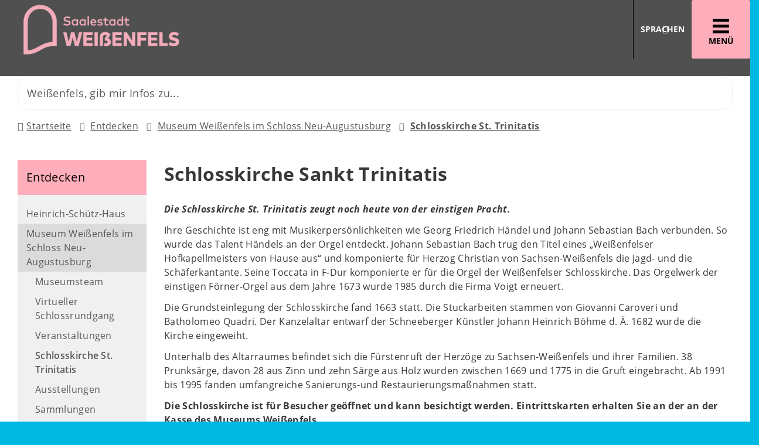

--- FILE ---
content_type: text/html; charset=ISO-8859-15
request_url: https://weissenfels-erlebnis.de/Entdecken-/Museum-Wei%C3%9Fenfels-im-Schloss-Neu-Augustusburg/Schlosskirche-St-Trinitatis/
body_size: 12310
content:
<!DOCTYPE HTML>
<html lang="de" class="frontend">
<head>
	
		
	
	<meta charset="ISO-8859-15">
	<title>Schlosskirche Sankt Trinitatis / weissenfels-erlebnis.de</title>
	<meta name="description" content="Die Schlosskirche St. Trinitatis zeugt noch heute von der einstigen Pracht.">	<meta name="author" content="weissenfels-erlebnis.de">
	<meta name="publisher" content="weissenfels-erlebnis.de">
	<meta name="designer" content="Advantic GmbH">
	<meta name="copyright" content="weissenfels-erlebnis.de">
	<meta name="robots" content="index,follow">
	<meta name="viewport" content="width=device-width,initial-scale=1">
	<meta name="format-detection" content="telephone=no">
		
	
	<meta property="og:locale" content="de_DE">
	<meta property="og:site_name" content="weissenfels-erlebnis.de">
	<meta name="twitter:card" content="summary_large_image">
	
	
				<meta property="og:type" content="website">
				<meta property="og:title" content="Schlosskirche Sankt Trinitatis">
		<meta name="twitter:title" content="Schlosskirche Sankt Trinitatis">
		<meta property="og:url" content="https://www.weissenfels-erlebnis.de/Entdecken-/Museum-Weißenfels-im-Schloss-Neu-Augustusburg/Schlosskirche-St-Trinitatis">
		<meta name="twitter:url" content="https://www.weissenfels-erlebnis.de/Entdecken-/Museum-Weißenfels-im-Schloss-Neu-Augustusburg/Schlosskirche-St-Trinitatis">
			<meta property="og:description" content="Die Schlosskirche St. Trinitatis zeugt noch heute von der einstigen Pracht.">
		<meta name="twitter:description" content="Die Schlosskirche St. Trinitatis zeugt noch heute von der einstigen Pracht.">
			<meta property="og:image" content="https://www.weissenfels-erlebnis.de/layout/_premium/assets/img/placeholder-1200x630.png">
		<meta property="og:image:alt" content="weissenfels-erlebnis.de">
		<meta name="twitter:image" content="https://www.weissenfels-erlebnis.de/layout/_premium/assets/img/placeholder-1200x630.png">
		<meta name="twitter:image:alt" content="weissenfels-erlebnis.de">
		<link rel="stylesheet" href="/layout/_premium/modern-nav.css?__ts=1668595581">
		<link rel="stylesheet" href="/layout/_premium/assets/js/slicknav/slicknav.min.css?__ts=1630928423">
	<link rel="stylesheet" href="/layout/_premium/layout.css?__ts=1768960847">
	<link rel="stylesheet" href="/layout/_premium/slick.css?__ts=1655467465">
	
			<link rel="stylesheet preload" media="screen" href="/layout/_premium/assets/fonts/open-sans.css">
	
	
	<style>

	:root {
				--fontsize: 16px;
				--primarycolor: #FEAEBB;
				--primarytextcolor: #010101;
				--secondarycolor: #00B9E3;
				--secondarytextcolor: #010101;
				--linkcolor: #FEAEBB;
			}

	@media (prefers-color-scheme: dark) {
		:root {
			--primarycolor: #212529;
			--primarytextcolor: #dee2e6;
			--secondarycolor: #212529;
			--secondarytextcolor: #dee2e6;
			--linkcolor: #f5d77d;
		}
	}


		input[type="submit"] { background-color:#FEAEBB; color:#010101; }
		.flags .cards:not(.cards-circle) > a, .flags .cards:not(.cards-circle) > a:hover, .flags .cards:not(.cards-circle) > a:focus, .flags .cards[class*="flex-col-"] { background-color: #EEEEEE; }
		.flags .cards:not(.cards-circle) > a, .flags .cards:not(.cards-circle) > a *, .flags .cards:not(.cards-circle) .icon i { color: #202020 !important; }
	     .accordion-title { background-color: #FEAEBB; }
         .accordion-title, .accordion-title span, .accordion-title i, .accordion-title i[class*="fa-"] { color: #010101; }
         .cards:not(.cards-circle), .cards:not(.cards-circle) > a, .cards:not(.cards-circle) > a:hover, .cards:not(.cards-circle) > a:focus, .cards.cards-circle .icon { background-color: #FEAEBB; }
	.cards.cards-circle > a:hover .icon i, .cards.cards-circle > a:focus .icon i, .cards.cards-circle > a.tab-focus .icon i,
	.cards.cards-overlay .caption { color: #FEAEBB; }
         .cards:not(.cards-circle) > a, .cards > a .icon, .cards > a .icon i, .cards:not(.cards-circle):not(.cards-overlay) .caption * { color: #010101; }
    .cards.cards-circle .icon, .cards.cards-circle .image { border: 3px solid #010101; }
	.cards.cards-circle:hover .icon, .cards.cards-circle:focus .icon, .cards.cards-circle > a.tab-focus .icon,
	.cards.cards-overlay .caption { background-color: #010101; }
	     table { background-color: #F5F5F5; }
         table { color: #404040; }
    
	@media screen and (-ms-high-contrast: none), (-ms-high-contrast: active) {
		.breadcrumb li.npt_last a,
		.breadcrumb li a:hover,
		.breadcrumb li a:focus,
		.suche button:hover,
		.suche button:focus,
		.quickmenu ul a:hover,
		.quickmenu ul a:focus,
		.header-right .slicknav_btn,
		.top-bar > .row > .slicknav_btn,
		.top-bar > .flex-row > .slicknav_btn,
		.header-right .slicknav_menutxt,
		.top-bar > .flex-row .slicknav_menutxt,
		.titelbild .slogan.with-bg .slogan-title,
		a, .linkcolor, .linkcolor a, .more,
		.result-list > li > a:hover .list-title,
		.result-list > li > a:focus .list-title,
		.result-list .overlay > a:hover .list-title,
		.result-list .overlay > a:focus .list-title {
			color: #FEAEBB;
		}

		.main-navigation .nlv_1 ul::after,
		.submenu .nlv_1 > li > a,
		.suche-btn, .suche-btn-fs,
		.modern-search .header-right .slicknav_btn,
		.header-right .slicknav_icon-bar,
		.top-bar > .flex-row .slicknav_icon-bar,
		.slicknav_menu,
		.frontend .modern-search button.modern-nav-btn,
		.frontend button.modern-nav-btn.fs-btn,
		.titelbild .slogan.with-bg .slogan-text,
		.titelbild-slider .titelbild-direction-nav .tab-focus,
		.randspalte h1.primary-bg-color, .randspalte h2.primary-bg-color, .randspalte h3.primary-bg-color,
		.randspalte h4.primary-bg-color:first-child, .randspalte h5.primary-bg-color:first-child, .randspalte h6.primary-bg-color:first-child,
		.widget-title,
		.cards.cards-circle:hover .icon,
		.cards.cards-circle:focus .icon,
		.cards.cards-circle > a.tab-focus .icon,
		.primary-bg-color, button.primary-bg-color,
		:not(.startseite) .main-content .csslink_intern::after,
		:not(.startseite) .main-content .csslink_extern::after,
		a.btn, button.btn, input.btn, .btn a, span.ikiss-field-button input,
		.abc-list li a:hover,
		.abc-list li a:focus,
		#datepicker_events .ui-state-active {
			background-color: #FEAEBB;
		}

		.cards.cards-circle .icon,
		.cards.cards-circle .image {
			border: 3px solid #FEAEBB !important;
			color: #FEAEBB !important;
		}
	}
</style>
	
	
	<link rel="apple-touch-icon" sizes="57x57" href="/layout/_premium/assets/favicon/apple-icon-57x57.png?__ts=1669110543">
    <link rel="apple-touch-icon" sizes="60x60" href="/layout/_premium/assets/favicon/apple-icon-60x60.png?__ts=1669110543">
    <link rel="apple-touch-icon" sizes="72x72" href="/layout/_premium/assets/favicon/apple-icon-72x72.png?__ts=1669110543">
    <link rel="apple-touch-icon" sizes="76x76" href="/layout/_premium/assets/favicon/apple-icon-76x76.png?__ts=1669110543">
    <link rel="apple-touch-icon" sizes="114x114" href="/layout/_premium/assets/favicon/apple-icon-114x114.png?__ts=1669110543">
    <link rel="apple-touch-icon" sizes="120x120" href="/layout/_premium/assets/favicon/apple-icon-120x120.png?__ts=1669110543">
    <link rel="apple-touch-icon" sizes="144x144" href="/layout/_premium/assets/favicon/apple-icon-144x144.png?__ts=1669110543">
    <link rel="apple-touch-icon" sizes="152x152" href="/layout/_premium/assets/favicon/apple-icon-152x152.png?__ts=1669110543">
    <link rel="apple-touch-icon" sizes="180x180" href="/layout/_premium/assets/favicon/apple-icon-180x180.png?__ts=1669110543">
    <link rel="icon" type="image/png" sizes="192x192"  href="/layout/_premium/assets/favicon/android-icon-192x192.png?__ts=1669110543">
    <link rel="icon" type="image/png" sizes="32x32" href="/layout/_premium/assets/favicon/favicon-32x32.png?__ts=1669110543">
    <link rel="icon" type="image/png" sizes="96x96" href="/layout/_premium/assets/favicon/favicon-96x96.png?__ts=1669110543">
    <link rel="icon" type="image/png" sizes="16x16" href="/layout/_premium/assets/favicon/favicon-16x16.png?__ts=1669110543">
    <link rel="manifest" href="/layout/_premium/assets/favicon/manifest.json?__ts=1669110543">
    <meta name="msapplication-TileColor" content="#424242">
    <meta name="msapplication-TileImage" content="/layout/_premium/assets/favicon/ms-icon-144x144.png">
    <meta name="theme-color" content="#424242">

	
    <script src="/output/js/jquery/jquery-3.7.1.min.js"></script>
    <script src="/output/js/jquery/jquery-ui-1.14.1.min.js"></script>
    <link rel="stylesheet" media="screen" type="text/css" href="/output/js/jquery/jquery-ui.min.css"/>
    <script src="/output/js/jquery/mustache.min.js"></script>
    
    
    <link rel="stylesheet" href="/output/fonts/fontawesome-6/css/all.min.css">

    
	<link rel="stylesheet" media="screen" type="text/css" href="/output/js/jquery/jquery-ui.min.css" />
	<script type="text/javascript" src="/output/js/jquery/mustache.min.js"></script>

	
	
	<script src="/output/js/ikiss/basic.min.js"></script>
	
	
	<script>document.addEventListener("touchstart", function(){}, true);</script>
	
	
	<script src="/layout/_premium/assets/js/focus-within.js?__ts=1630928423"></script>


<link href="/output/js/photoswipe/photoswipe.css" rel="styleSheet" type="text/css">

<link href="/output/js/photoswipe/ikiss-skin.css" rel="styleSheet" type="text/css">

<script data-mode="1" src="/output/js/photoswipe/photoswipe.min.js"></script>

<script data-mode="1" src="/output/js/photoswipe/photoswipe-ui-default.js"></script>

<script data-mode="1" src="/output/js/photoswipe/jqPhotoSwipe.js"></script>

	</head>
<body id="start" class=" folgeseite pagewidth-wide menuwidth-full jumbotronwidth-full">
	<div class="sr-jump hide-md">
		<ul aria-label="Sprungziele">
			<li><a href="#jump-content" title="direkt zum Inhalt springen">zum Inhalt</a></li>
			<li><a href="#jump-menu" title="direkt zum Hauptmen&uuml; springen">zum Hauptmen&uuml;</a></li>
			<li><a href="#jump-submenu" title="direkt zum Untermen&uuml; springen">zum Untermen&uuml;</a></li>			<li><a href="#jump-shortmenu" title="direkt zum Kurzmen&uuml; springen">zum Kurzmen&uuml;</a></li>
			<li><a href="javascript:document.getElementById('text').focus();" title="direkt zur Volltextsuche springen">zur Volltextsuche</a></li>
		</ul>
	</div>
	
	
			<script>
			if (navigator.cookieEnabled) {
				$(function() {
					var showCookieNote = ikiss_basic.getCookie('ikiss-cookie-note-off');
					if (showCookieNote !== false) return;
					$('#cookie-note').slideDown();
					$('#cookie-note-accept, #cookie-note-hide').click(function() {
						var setCk = ikiss_basic.setCookie, _paq = window._paq || [];
						setCk('ikiss-cookie-note-off', 1, 365);
						setCk('ikiss-cookie-msg');
						setCk('ikiss-tracking');
						_paq.push(['trackEvent', 'hideCookieNote', 'click']);
						$('#cookie-note').slideUp();
						if ($(this).attr('id') == 'cookie-note-accept') {
							_paq.push(['trackEvent', 'acceptTracking', 'click']);
							setCk('ikiss-tracking-on', 1, 365);
							window.location.reload();
						}
						if ($(this).attr('id') == 'cookie-note-hide') {
							setCk('ikiss-tracking-on');
							var allCk = document.cookie.split(';'), i=0, cCk;
							for (; i < allCk.length; i++) {
								cCk = allCk[i].trim();
								/^_pk_/g.test(cCk) && setCk(cCk.split('=')[0]);
							}
						}
					});
				});
			}
		</script>
		<div id="cookie-note" class="cookie-note bottom-left" data-ikiss-mfid="41.3720.1.1">
			<div class="pull-left">
							<p>Dieser Internetauftritt verwendet Cookies f&uuml;r pers&ouml;nliche Einstellungen und besondere Funktionen.</p>
<p>Au&szlig;erdem m&ouml;chten wir Cookies auch verwenden, um statistische Daten zur Nutzung unseres Angebots zu sammeln. Daf&uuml;r bitten wir um Ihr Einverst&auml;ndnis.</p>
<p><strong><a href="Datenschutz#Cookies">Mehr dazu in unserer Datenschutzerkl&auml;rung.</a></strong></p>
						</div>
			<div class="pull-right">
				<button id="cookie-note-hide" class="btn grayscale"><i class="far fa-times" aria-hidden="true"></i>Ausblenden</button><br class="hide"><button id="cookie-note-accept" class="btn"><i class="far fa-check" aria-hidden="true"></i>Einverstanden</button>
			</div>
		</div>
		<section class="modern-nav flex primary-bg-color">
		<strong id="jump-menu" class="sr-only">Hauptmen&uuml;</strong>
		<button class="modern-nav-btn close primary-bg-color">
			<i class="far fa-times fa-fw" aria-hidden="true"></i><span class="btn-desc"><small>schlie&szlig;en</small></span>
		</button>
		<nav id="nav-mob" aria-label="Navigation"></nav>
		<nav id="nav" class="hide" aria-label="Hauptnavigation">
			
	<ul id="rid_0" class="nlv_1">
		<li id="nlt_3720_2" class="npt_on npt_first childs"><a href="/Entdecken-/" id="nid_3720_2" class="nlk_on npt_first childs">Entdecken </a>
		<ul id="rid_3720_2" class="nlv_2">
			<li id="nlt_3720_23" class="npt_off npt_first childs"><a href="/Entdecken-/Heinrich-Sch%C3%BCtz-Haus/" id="nid_3720_23" class="nlk_off npt_first childs">Heinrich-Schütz-Haus</a>
			<ul id="rid_3720_23" class="nlv_3">
				<li id="nlt_3720_22" class="npt_off npt_first"><a href="/Entdecken-/Heinrich-Sch%C3%BCtz-Haus/Barrierefreiheit/" id="nid_3720_22" class="nlk_off npt_first">Barrierefreiheit</a></li>
				<li id="nlt_3720_81" class="npt_off npt_last"><a href="/Entdecken-/Heinrich-Sch%C3%BCtz-Haus/Die-Musen-sind-weiblich/" id="nid_3720_81" class="nlk_off npt_last">Die Musen sind weiblich</a></li>
			</ul>
			</li>
			<li id="nlt_3720_27" class="npt_on childs"><a href="/Entdecken-/Museum-Wei%C3%9Fenfels-im-Schloss-Neu-Augustusburg/" id="nid_3720_27" class="nlk_on childs">Museum Weißenfels im Schloss Neu-Augustusburg</a>
			<ul id="rid_3720_27" class="nlv_3">
				<li id="nlt_3720_79" class="npt_off npt_first"><a href="/Entdecken-/Museum-Wei%C3%9Fenfels-im-Schloss-Neu-Augustusburg/Museumsteam/" id="nid_3720_79" class="nlk_off npt_first">Museumsteam</a></li>
				<li id="nlt_3720_52" class="npt_off"><a href="/redirect.phtml?extlink=1&amp;La=1&amp;url_fid=3720.33.1" target="_blank" id="nid_3720_52" class="nlk_off">Virtueller Schlossrundgang</a></li>
				<li id="nlt_3720_57" class="npt_off"><a href="/Entdecken-/Museum-Wei%C3%9Fenfels-im-Schloss-Neu-Augustusburg/Veranstaltungen/" id="nid_3720_57" class="nlk_off">Veranstaltungen</a></li>
				<li id="nlt_3720_30" class="npt_on"><a href="/Entdecken-/Museum-Wei%C3%9Fenfels-im-Schloss-Neu-Augustusburg/Schlosskirche-St-Trinitatis/" id="nid_3720_30" class="nlk_on">Schlosskirche St. Trinitatis</a></li>
				<li id="nlt_3720_47" class="npt_off"><a href="/Entdecken-/Museum-Wei%C3%9Fenfels-im-Schloss-Neu-Augustusburg/Ausstellungen/" id="nid_3720_47" class="nlk_off">Ausstellungen</a></li>
				<li id="nlt_3720_48" class="npt_off"><a href="/Entdecken-/Museum-Wei%C3%9Fenfels-im-Schloss-Neu-Augustusburg/Sammlungen/" id="nid_3720_48" class="nlk_off">Sammlungen</a></li>
				<li id="nlt_3720_61" class="npt_off npt_last"><a href="/Entdecken-/Museum-Wei%C3%9Fenfels-im-Schloss-Neu-Augustusburg/Barrierefreiheit/" id="nid_3720_61" class="nlk_off npt_last">Barrierefreiheit</a></li>
			</ul>
			</li>
			<li id="nlt_3720_78" class="npt_off"><a href="/Entdecken-/Heimatnaturgarten-/" id="nid_3720_78" class="nlk_off">Heimatnaturgarten </a></li>
			<li id="nlt_3720_28" class="npt_off"><a href="/Entdecken-/Gustav-Adolf-Gedenkst%C3%A4tte/" id="nid_3720_28" class="nlk_off">Gustav-Adolf-Gedenkstätte</a></li>
			<li id="nlt_3720_29" class="npt_off"><a href="/Entdecken-/Novalis-Gedenkst%C3%A4tte/" id="nid_3720_29" class="nlk_off">Novalis-Gedenkstätte</a></li>
			<li id="nlt_3720_31" class="npt_off"><a href="/Entdecken-/Wussten-Sie-schon-dass-/" id="nid_3720_31" class="nlk_off">Wussten Sie schon, dass...</a></li>
			<li id="nlt_3720_56" class="npt_off"><a href="/Entdecken-/Wei%C3%9Fenfelser-Weind%C3%B6rfer/" id="nid_3720_56" class="nlk_off">Weißenfelser Weindörfer</a></li>
			<li id="nlt_3720_55" class="npt_off"><a href="/Entdecken-/Mit-Kindern-entdecken/" id="nid_3720_55" class="nlk_off">Mit Kindern entdecken</a></li>
			<li id="nlt_3720_60" class="npt_off"><a href="/Entdecken-/weiter-entdecken/" id="nid_3720_60" class="nlk_off">weiter entdecken</a></li>
			<li id="nlt_3720_80" class="npt_off"><a href="/Entdecken-/-lestweforget/" id="nid_3720_80" class="nlk_off">#lestweforget</a></li>
			<li id="nlt_3720_82" class="npt_off npt_last"><a href="/Entdecken-/Historische-Geb%C3%A4ude-entdecken-/" id="nid_3720_82" class="nlk_off npt_last">Historische Gebäude entdecken!</a></li>
		</ul>
		</li>
		<li id="nlt_3720_3" class="npt_off childs"><a href="/%C3%9Cbernachtung-finden-buchen/" id="nid_3720_3" class="nlk_off childs">Übernachtung finden &amp; buchen</a>
		<ul id="rid_3720_3" class="nlv_2">
			<li id="nlt_3720_17" class="npt_off npt_first"><a href="/%C3%9Cbernachtung-finden-buchen/Hotels/" id="nid_3720_17" class="nlk_off npt_first">Hotels</a></li>
			<li id="nlt_3720_18" class="npt_off"><a href="/%C3%9Cbernachtung-finden-buchen/Pensionen-Hostels/" id="nid_3720_18" class="nlk_off">Pensionen &amp; Hostels</a></li>
			<li id="nlt_3720_19" class="npt_off"><a href="/%C3%9Cbernachtung-finden-buchen/Ferienwohnungen-Zimmer/" id="nid_3720_19" class="nlk_off">Ferienwohnungen &amp; Zimmer</a></li>
			<li id="nlt_3720_20" class="npt_off npt_last"><a href="/%C3%9Cbernachtung-finden-buchen/Wohnmobilstellpl%C3%A4tze/" id="nid_3720_20" class="nlk_off npt_last">Wohnmobilstellplätze</a></li>
		</ul>
		</li>
		<li id="nlt_3720_32" class="npt_off childs"><a href="/Schlemmen-Genie%C3%9Fen/" id="nid_3720_32" class="nlk_off childs">Schlemmen &amp; Genießen</a>
		<ul id="rid_3720_32" class="nlv_2">
			<li id="nlt_3720_37" class="npt_off npt_first"><a href="/Schlemmen-Genie%C3%9Fen/Restaurants/" id="nid_3720_37" class="nlk_off npt_first">Restaurants</a></li>
			<li id="nlt_3720_38" class="npt_off"><a href="/Schlemmen-Genie%C3%9Fen/Caf%C3%A9s-Bars/" id="nid_3720_38" class="nlk_off">Cafés &amp; Bars</a></li>
			<li id="nlt_3720_39" class="npt_off npt_last"><a href="/Schlemmen-Genie%C3%9Fen/Weinerlebnis/" id="nid_3720_39" class="nlk_off npt_last">Weinerlebnis</a></li>
		</ul>
		</li>
		<li id="nlt_3720_6" class="npt_off childs"><a href="/Veranstaltungen/" id="nid_3720_6" class="nlk_off childs">Veranstaltungen</a>
		<ul id="rid_3720_6" class="nlv_2">
			<li id="nlt_3720_53" class="npt_off npt_first"><a href="/Veranstaltungen/Veranstaltungskalender/" id="nid_3720_53" class="nlk_off npt_first">Veranstaltungskalender</a></li>
			<li id="nlt_3720_40" class="npt_off childs"><a href="/Veranstaltungen/Wei%C3%9Fenfelser-Stadtfest/" id="nid_3720_40" class="nlk_off childs">Weißenfelser Stadtfest</a>
			<ul id="rid_3720_40" class="nlv_3">
				<li id="nlt_3720_65" class="npt_off npt_first npt_last"><a href="/Veranstaltungen/Wei%C3%9Fenfelser-Stadtfest/Wei%C3%9Fenfels-Lied/" id="nid_3720_65" class="nlk_off npt_first npt_last">Weißenfels Lied</a></li>
			</ul>
			</li>
			<li id="nlt_3720_42" class="npt_off"><a href="/Veranstaltungen/Heinrich-Sch%C3%BCtz-Musikfest/" id="nid_3720_42" class="nlk_off">Heinrich Schütz Musikfest</a></li>
			<li id="nlt_3720_43" class="npt_off"><a href="/Veranstaltungen/Weihnachtsmarkt/" id="nid_3720_43" class="nlk_off">Weihnachtsmarkt</a></li>
			<li id="nlt_3720_44" class="npt_off"><a href="/redirect.phtml?extlink=1&amp;La=1&amp;url_fid=3720.13.1" target="_blank" id="nid_3720_44" class="nlk_off">Weißenfelser Ticketshop</a></li>
			<li id="nlt_3720_45" class="npt_off childs"><a href="/Veranstaltungen/Kulturhaus/" id="nid_3720_45" class="nlk_off childs">Kulturhaus</a>
			<ul id="rid_3720_45" class="nlv_3">
				<li id="nlt_3720_62" class="npt_off npt_first npt_last"><a href="/Veranstaltungen/Kulturhaus/Barrierefreiheit/" id="nid_3720_62" class="nlk_off npt_first npt_last">Barrierefreiheit</a></li>
			</ul>
			</li>
			<li id="nlt_3720_58" class="npt_off npt_last"><a href="/Veranstaltungen/Lauf-gegen-Gewalt/" id="nid_3720_58" class="nlk_off npt_last">Lauf gegen Gewalt</a></li>
		</ul>
		</li>
		<li id="nlt_3720_5" class="npt_off childs"><a href="/F%C3%BChrungen-Gruppenerlebnisse/" id="nid_3720_5" class="nlk_off childs">Führungen &amp; Gruppenerlebnisse</a>
		<ul id="rid_3720_5" class="nlv_2">
			<li id="nlt_3720_24" class="npt_off npt_first"><a href="/F%C3%BChrungen-Gruppenerlebnisse/Angebote-im-Heinrich-Sch%C3%BCtz-Haus/" id="nid_3720_24" class="nlk_off npt_first">Angebote im Heinrich-Schütz-Haus</a></li>
			<li id="nlt_3720_25" class="npt_off"><a href="/F%C3%BChrungen-Gruppenerlebnisse/Angebote-im-Museum-Wei%C3%9Fenfels/" id="nid_3720_25" class="nlk_off">Angebote im Museum Weißenfels</a></li>
			<li id="nlt_3720_46" class="npt_off"><a href="/F%C3%BChrungen-Gruppenerlebnisse/Angebote-in-der-Gustav-Adolf-Gedenkst%C3%A4tte/" id="nid_3720_46" class="nlk_off">Angebote in der Gustav-Adolf-Gedenkstätte</a></li>
			<li id="nlt_3720_49" class="npt_off"><a href="/F%C3%BChrungen-Gruppenerlebnisse/Angebote-in-der-Novalis-Gedenkst%C3%A4tte/" id="nid_3720_49" class="nlk_off">Angebote in der Novalis-Gedenkstätte</a></li>
			<li id="nlt_3720_26" class="npt_off npt_last"><a href="/F%C3%BChrungen-Gruppenerlebnisse/Stadtf%C3%BChrungen/" id="nid_3720_26" class="nlk_off npt_last">Stadtführungen</a></li>
		</ul>
		</li>
		<li id="nlt_3720_72" class="npt_off"><a href="/Sport-Freizeit/" id="nid_3720_72" class="nlk_off">Sport &amp; Freizeit</a>		</li>
		<li id="nlt_3720_4" class="npt_off childs"><a href="/Stadtbibliothek-Wei%C3%9Fenfels/" id="nid_3720_4" class="nlk_off childs">Stadtbibliothek Weißenfels</a>
		<ul id="rid_3720_4" class="nlv_2">
			<li id="nlt_3720_83" class="npt_off npt_first"><a href="/Stadtbibliothek-Wei%C3%9Fenfels/Mein-Konto/" id="nid_3720_83" class="nlk_off npt_first">Mein Konto</a></li>
			<li id="nlt_3720_84" class="npt_off"><a href="/Stadtbibliothek-Wei%C3%9Fenfels/Mediensuche/" id="nid_3720_84" class="nlk_off">Mediensuche</a></li>
			<li id="nlt_3720_85" class="npt_off"><a href="/Stadtbibliothek-Wei%C3%9Fenfels/Veranstaltungen/" id="nid_3720_85" class="nlk_off">Veranstaltungen</a></li>
			<li id="nlt_3720_86" class="npt_off"><a href="/Stadtbibliothek-Wei%C3%9Fenfels/Aktuelles-aus-der-Bibliothek/" id="nid_3720_86" class="nlk_off">Aktuelles aus der Bibliothek</a></li>
			<li id="nlt_3720_87" class="npt_off childs"><a href="/Stadtbibliothek-Wei%C3%9Fenfels/Bildungsangebote/" id="nid_3720_87" class="nlk_off childs">Bildungsangebote</a>
			<ul id="rid_3720_87" class="nlv_3">
				<li id="nlt_3720_92" class="npt_off npt_first"><a href="/Stadtbibliothek-Wei%C3%9Fenfels/Bildungsangebote/Bildungsangebote-f%C3%BCr-Kitas/" id="nid_3720_92" class="nlk_off npt_first">Bildungsangebote für Kitas</a></li>
				<li id="nlt_3720_93" class="npt_off"><a href="/Stadtbibliothek-Wei%C3%9Fenfels/Bildungsangebote/Bildungsangebote-f%C3%BCr-Grundschulen/" id="nid_3720_93" class="nlk_off">Bildungsangebote für Grundschulen</a></li>
				<li id="nlt_3720_94" class="npt_off"><a href="/Stadtbibliothek-Wei%C3%9Fenfels/Bildungsangebote/Bildungsangebote-f%C3%BCr-Sekundarschulen/" id="nid_3720_94" class="nlk_off">Bildungsangebote für Sekundarschulen</a></li>
				<li id="nlt_3720_95" class="npt_off npt_last"><a href="/Stadtbibliothek-Wei%C3%9Fenfels/Bildungsangebote/Weitere-Angebote/" id="nid_3720_95" class="nlk_off npt_last">Weitere Angebote</a></li>
			</ul>
			</li>
			<li id="nlt_3720_88" class="npt_off"><a href="/Stadtbibliothek-Wei%C3%9Fenfels/Bibliotheksnutzung/" id="nid_3720_88" class="nlk_off">Bibliotheksnutzung</a></li>
			<li id="nlt_3720_89" class="npt_off"><a href="/Stadtbibliothek-Wei%C3%9Fenfels/Digitale-Medien/" id="nid_3720_89" class="nlk_off">Digitale Medien</a></li>
			<li id="nlt_3720_90" class="npt_off npt_last"><a href="/Stadtbibliothek-Wei%C3%9Fenfels/Unser-Team/" id="nid_3720_90" class="nlk_off npt_last">Unser Team</a></li>
		</ul>
		</li>
		<li id="nlt_3720_33" class="npt_off"><a href="/Impressum/" id="nid_3720_33" class="nlk_off">Impressum</a></li>
		<li id="nlt_3720_34" class="npt_off"><a href="/Barrierefreiheit/" id="nid_3720_34" class="nlk_off">Barrierefreiheit</a></li>
		<li id="nlt_3720_35" class="npt_off"><a href="/Datenschutz/" id="nid_3720_35" class="nlk_off">Datenschutz</a></li>
		<li id="nlt_3720_36" class="npt_off"><a href="/Suche/" id="nid_3720_36" class="nlk_off">Suche</a></li>
		<li id="nlt_3720_63" class="npt_off npt_last childs"><a href="/Wei%C3%9Fenfelser-Seniorenzeit/" id="nid_3720_63" class="nlk_off npt_last childs">Weißenfelser Seniorenzeit</a>
		<ul id="rid_3720_63" class="nlv_2">
			<li id="nlt_3720_64" class="npt_off npt_first npt_last"><a href="/Wei%C3%9Fenfelser-Seniorenzeit/Wei%C3%9Fenfelser-Seniorenzeit/" id="nid_3720_64" class="nlk_off npt_first npt_last">Weißenfelser Seniorenzeit</a></li>
		</ul>
		</li>
	</ul>
 
		</nav>
			</section>
		<header class="site-header" role="banner">
		
			<div class="top-bar" id="sticky-header">
				<div class="flex-row">
					<div class="logo headerheight flex-col-2 flex-col-md-3 flex-col-sm-3x4" data-ikiss-mfid="41.3720.1.1">
						<a href="/" title="Zur Startseite" class="flex">
														<img src="/media/custom/3720_277_1_g.PNG?1668583472" alt="weissenfels-erlebnis.de" />
													</a>
					</div>
					<div class="sm-btn flex-col-4 flex-col-sm-4 text-right">
												<button class="modern-nav-btn snav_btn headerheight">
							<span class="slicknav_icon">
								<span class="slicknav_icon-bar"></span>
								<span class="slicknav_icon-bar"></span>
								<span class="slicknav_icon-bar"></span>
							</span>
							<span class="slicknav_menutxt">Men&uuml;</span>
						</button>
					</div>
					<div class="header-right flex flex-col-2 flex-col-md-2x3 flex-col-sm-2x3 text-right">
						<div class="flex-inner">
														<button class="modern-nav-btn snav_btn" id="sticky-nav">
								<span class="slicknav_icon">
									<span class="slicknav_icon-bar"></span>
									<span class="slicknav_icon-bar"></span>
									<span class="slicknav_icon-bar"></span>
								</span>
								<span class="slicknav_menutxt">Men&uuml;</span>
							</button>
							<button class="btn-language transition"><i class="fal fa-globe transition" aria-hidden="true"></i>Sprachen</button>
    							<div class="select-language unstyled-list text-left transition">
                                        
                                        <div id="google_translate_element" class="sprachen" style="display: inline-block;">
                                            <div class="google-translate-placeholder" dir="ltr">
                                                <div style="white-space: nowrap;" class="goog-te-gadget-simple">
                                                    <a aria-haspopup="true" class="goog-te-menu-value" href="javascript:void(0)">Google-Translate</a>
                                                </div>
                                            </div>
                                            
                                            <div class="google-translate-message">
                                                Zum Aktivieren des Google-&Uuml;bersetzers bitte klicken. Wir m&ouml;chten darauf hinweisen, dass nach der Aktivierung Daten an Google übermittelt werden.<br/>
                                                <a href="/Kurzmenü/Datenschutz" style="color: #fff;">Mehr Informationen zum Datenschutz</a>
                                            </div>
                                        </div> 
                                        <script type="text/javascript">
                                        
                                        	function googleTranslateElementInit() {
                                        		var transEl = new google.translate.TranslateElement({
                                        			pageLanguage: 'de',
                                        			includedLanguages: 'ar,sq,bs,bg,zh-CN,da,en,et,fi,fr,el,hi,it,ja,ku,nl,ps,fa,pl,pt,ro,ru,sv,sr,sk,es,te,cs,tr,hu,ur,vi',
                                        			layout: google.translate.TranslateElement.InlineLayout.SIMPLE
                                        		},
                                        		'google_translate_element');
                                        		
                                        		setTimeout(function(){
                                        			$('#google_translate_element div.goog-te-gadget-simple').trigger('click');
                                        		}, 150);
                                        	}
                                        
                                        $(function() {			
                                        	//Extra Klasse für iPhone/iPad/iPod, da sonst keine Click-Events durchgereicht werden 
                                        	if (!!navigator.platform && /iPad|iPhone|iPod/.test(navigator.platform))
                                        		$('body').addClass('is-ios');
                                        							
                                        	//Setzt die Sichtbarkeit der Infomeldung und speichert diesen Wert zeitversetzt um 50ms 
                                        	var setMessageState = function(displayed) {
                                        		$('div.google-translate-message').css('display', displayed ? 'block' : 'none');
                                        		setTimeout(function() {
                                        			window.ikiss_googleTranslateMessageVisible = displayed;	
                                        		}, 50);	
                                        	};
                                        	//Google Uebersetzer Zwei-Klick-Loesung
                                        	$('div.google-translate-placeholder').on('click', function() {
                                        		if (window.ikiss_googleTranslateLoaded)
                                        			return;
                                        		//Falls Infolayer nicht sichtbar -> einblenden da scheinbar mouseenter nicht unterstuetzt
                                        		if (window.ikiss_googleTranslateMessageVisible !== true) {
                                        			setMessageState(true);
                                        			$(document).on('click', function(ev) {
                                        				if (($(ev.target).closest('div.google-translate-placeholder, div.google-translate-message')).length || window.ikiss_googleTranslateLoaded) 
                                        					return;
                                        				setMessageState(false);	
                                        			});
                                        			return;
                                        		}
                                        		window.ikiss_googleTranslateLoaded = true;
                                        		$('div.google-translate-placeholder').remove();
                                        		$('div.google-translate-message').remove();
                                        		var d = document, 
                                        			g = d.createElement("script"), 
                                        			s = d.getElementsByTagName("script")[0]; 
                                        		g.type = "text/javascript";
                                        		g.src = "//translate.google.com/translate_a/element.js?cb=googleTranslateElementInit"; 
                                        		s.parentNode.insertBefore(g,s);
                                        	}); 
                                        	$('div.google-translate-placeholder, div.google-translate-message').on('mouseenter', function() {
                                        		setMessageState(true);
                                        	});
                                        	$('div.google-translate-placeholder, div.google-translate-message').on('mouseleave', function() {
                                        		setMessageState(false);
                                        	});
                                        });
                                    </script>
                                
                            </div>
                            <strong id="jump-quickmenu" class="sr-only">Schnellmen&uuml;</strong>
            				<nav class="quickmenu nav-h" aria-label="Kurzmen&uuml;">
                				
                			</nav>
													</div>
					</div>
				</div>
			</div>
		
					<div class="suche-header no-img">
			    <div class="wrapper">
				<div class="suche clearfix" role="search">
    <strong id="jump-search" class="sr-only">Volltextsuche</strong>
    <form name="suchform" action="/" method="get">
        
        <input name="NavID" value="3678.10" type="hidden"> 
        <label for="text" class="sr-only">Wonach suchen Sie?</label>
        <input name="such" id="text" placeholder="Weißenfels, gib mir Infos zu..." type="text">
        <button type="submit" class="submit" title="Suchen"><i class="far fa-search fa-fw" aria-hidden="true"></i><span class="sr-only">Suchen</span></button>
    </form>
</div>
			    </div>
			</div>
				<nav class="breadcrumb">
			<div class="wrapper">
				<ol aria-label="Navigationspfad">
		<li class="npt_off npt_first"><a href="/Kurzmen%C3%BC/Startseite/" class="nlk_off npt_first">Startseite</a></li>
		<li class="npt_on childs"><a href="/Entdecken-/" class="nlk_on childs">Entdecken </a></li>
		<li class="npt_on childs"><a href="/Entdecken-/Museum-Wei%C3%9Fenfels-im-Schloss-Neu-Augustusburg/" class="nlk_on childs">Museum Weißenfels im Schloss Neu-Augustusburg</a></li>
		<li class="npt_on npt_last"><a href="/Entdecken-/Museum-Wei%C3%9Fenfels-im-Schloss-Neu-Augustusburg/Schlosskirche-St-Trinitatis/" aria-current="page" class="nlk_on npt_last">Schlosskirche St. Trinitatis</a></li>
</ol>
			</div>
		</nav>
			</header>
	<main class="site-main wrapper">
		   

<div class="row">
    
    
            <div class="hide-md column-5">
            <strong id="jump-submenu" class="sr-only">Untermen&uuml;</strong>
            <nav class="submenu sticky">
                
	<ul class="nlv_1">
		<li class="npt_on npt_first npt_last childs"><a href="/Entdecken-/" class="nlk_on npt_first npt_last childs">Entdecken </a>
		<ul class="nlv_2">
			<li class="npt_off npt_first childs"><a href="/Entdecken-/Heinrich-Sch%C3%BCtz-Haus/" class="nlk_off npt_first childs">Heinrich-Schütz-Haus</a></li>
			<li class="npt_on childs"><a href="/Entdecken-/Museum-Wei%C3%9Fenfels-im-Schloss-Neu-Augustusburg/" class="nlk_on childs">Museum Weißenfels im Schloss Neu-Augustusburg</a>
			<ul class="nlv_3">
				<li class="npt_off npt_first"><a href="/Entdecken-/Museum-Wei%C3%9Fenfels-im-Schloss-Neu-Augustusburg/Museumsteam/" class="nlk_off npt_first">Museumsteam</a></li>
				<li class="npt_off"><a href="/redirect.phtml?extlink=1&amp;La=1&amp;url_fid=3720.33.1" target="_blank" class="nlk_off">Virtueller Schlossrundgang</a></li>
				<li class="npt_off"><a href="/Entdecken-/Museum-Wei%C3%9Fenfels-im-Schloss-Neu-Augustusburg/Veranstaltungen/" class="nlk_off">Veranstaltungen</a></li>
				<li class="npt_on"><a href="/Entdecken-/Museum-Wei%C3%9Fenfels-im-Schloss-Neu-Augustusburg/Schlosskirche-St-Trinitatis/" class="nlk_on">Schlosskirche St. Trinitatis</a></li>
				<li class="npt_off"><a href="/Entdecken-/Museum-Wei%C3%9Fenfels-im-Schloss-Neu-Augustusburg/Ausstellungen/" class="nlk_off">Ausstellungen</a></li>
				<li class="npt_off"><a href="/Entdecken-/Museum-Wei%C3%9Fenfels-im-Schloss-Neu-Augustusburg/Sammlungen/" class="nlk_off">Sammlungen</a></li>
				<li class="npt_off npt_last"><a href="/Entdecken-/Museum-Wei%C3%9Fenfels-im-Schloss-Neu-Augustusburg/Barrierefreiheit/" class="nlk_off npt_last">Barrierefreiheit</a></li>
			</ul>
			</li>
			<li class="npt_off"><a href="/Entdecken-/Heimatnaturgarten-/" class="nlk_off">Heimatnaturgarten </a></li>
			<li class="npt_off"><a href="/Entdecken-/Gustav-Adolf-Gedenkst%C3%A4tte/" class="nlk_off">Gustav-Adolf-Gedenkstätte</a></li>
			<li class="npt_off"><a href="/Entdecken-/Novalis-Gedenkst%C3%A4tte/" class="nlk_off">Novalis-Gedenkstätte</a></li>
			<li class="npt_off"><a href="/Entdecken-/Wussten-Sie-schon-dass-/" class="nlk_off">Wussten Sie schon, dass...</a></li>
			<li class="npt_off"><a href="/Entdecken-/Wei%C3%9Fenfelser-Weind%C3%B6rfer/" class="nlk_off">Weißenfelser Weindörfer</a></li>
			<li class="npt_off"><a href="/Entdecken-/Mit-Kindern-entdecken/" class="nlk_off">Mit Kindern entdecken</a></li>
			<li class="npt_off"><a href="/Entdecken-/weiter-entdecken/" class="nlk_off">weiter entdecken</a></li>
			<li class="npt_off"><a href="/Entdecken-/-lestweforget/" class="nlk_off">#lestweforget</a></li>
			<li class="npt_off npt_last"><a href="/Entdecken-/Historische-Geb%C3%A4ude-entdecken-/" class="nlk_off npt_last">Historische Gebäude entdecken!</a></li>
		</ul>
		</li>
	</ul>
            </nav>
        </div>
        <div class="column-md-1 column-4x5">
            <div class="row">
                    
                
                <div class="main-content column-1">
                    <strong id="jump-content" class="sr-only">Inhalt</strong>
                    <h1 class="page-title">Schlosskirche Sankt Trinitatis</h1><div style="display:inline" class="einleitung">
<p><strong><em>Die Schlosskirche St. Trinitatis zeugt noch heute von der einstigen Pracht.</em></strong></p>
</div><div style="display:inline">
<div>
<p>Ihre Geschichte ist eng mit Musikerpers&ouml;nlichkeiten wie Georg Friedrich H&auml;ndel und Johann Sebastian Bach verbunden. So wurde das Talent H&auml;ndels an der Orgel entdeckt. Johann Sebastian Bach trug den Titel eines &bdquo;Wei&szlig;enfelser Hofkapellmeisters von Hause aus&ldquo; und komponierte f&uuml;r Herzog Christian von Sachsen-Wei&szlig;enfels die Jagd- und die Sch&auml;ferkantante. Seine Toccata in F-Dur komponierte er f&uuml;r die Orgel der Wei&szlig;enfelser Schlosskirche. Das Orgelwerk der einstigen F&ouml;rner-Orgel aus dem Jahre 1673 wurde 1985 durch die Firma Voigt erneuert.</p>
<p>Die Grundsteinlegung der Schlosskirche fand 1663 statt. Die&nbsp;Stuckarbeiten&nbsp;stammen von&nbsp;Giovanni Caroveri und Batholomeo Quadri. Der Kanzelaltar entwarf der Schneeberger K&uuml;nstler Johann Heinrich B&ouml;hme d. &Auml;. 1682 wurde die Kirche eingeweiht.</p>
<p>Unterhalb des Altarraumes befindet sich die F&uuml;rstenruft der Herz&ouml;ge zu Sachsen-Wei&szlig;enfels und ihrer Familien. 38 Prunks&auml;rge, davon 28 aus Zinn und zehn S&auml;rge aus Holz wurden zwischen 1669 und 1775 in die Gruft eingebracht.&nbsp;Ab 1991 bis 1995 fanden umfangreiche Sanierungs-und Restaurierungsma&szlig;nahmen&nbsp;statt.</p>
<p><strong>Die Schlosskirche ist f&uuml;r Besucher ge&ouml;ffnet und kann besichtigt werden. Eintrittskarten erhalten Sie an der an der Kasse des Museums Wei&szlig;enfels.</strong></p>
<h4>Besichtigungszeiten Schlosskirche Sankt Trinitatis</h4>
<p>April bis September: Dienstag bis Sonntag und feiertags 10 bis 17 Uhr - letzter Einlass jeweils 30 Minuten vor Schlie&szlig;ung<br>Oktober bis M&auml;rz: Dienstag bis Freitag 10 bis 16 Uhr; Samstag, Sonntag und feiertags 11-17 Uhr - letzter Einlass jeweils 30 Minuten vor Schlie&szlig;ung</p>
</div>
<p><br></p>
<div class="adressen">
					<ul class="result-list" id="liste_1">
			
<li>
			<div class="overlay" data-ikiss-mfid="9.3720.81.1">
			<a class="overlay-link" href="/Entdecken-/Museum-Wei%C3%9Fenfels-im-Schloss-Neu-Augustusburg/Schlosskirche-St-Trinitatis/index.php?object=tx,3720.1.1&amp;ModID=9&amp;FID=3720.81.1&amp;NavID=3720.30&amp;La=1" title="Museum Wei&szlig;enfels im Schloss Neu-Augustusburg"></a>
			<div class="overlay-content">
					
				<div class="row">
					
					
										
					
					<div class="column-1">
						<div class="list-text">
															<h3 class="list-title">Museum Wei&szlig;enfels im Schloss Neu-Augustusburg</h3>
															<div class="row">
									<div class="column-2">
							   
												<p>
													Stadt Wei&szlig;enfels<br>												</p>
																						<p>
												Zeitzer Stra&szlig;e&nbsp;4<br>06667&nbsp;Wei&szlig;enfels<br>											</p>
																			</div>
									<div class="column-2">
																		<ul class="com-list">
																									<li>
														 
															<a href="tel:+493443370400" title="Anrufen"><i class="fas fa-phone-alt fa-fw rs_skip" aria-hidden="true" title="Telefon"></i><span class="sr-only">Telefon: </span>+49 3443 370 400</a>													</li>
																									<li>
														 
															<a href="mailto:museum@weissenfels.de" title="E-Mail schreiben"><i class="fas fa-envelope fa-fw rs_skip" aria-hidden="true" title="E-Mail"></i><span class="sr-only">E-Mail: </span>museum@weissenfels.de</a>													</li>
																							</ul>
																			</div>
								</div>
														
						</div>
					</div>
					
				</div>
				
				</div>
		</div>
	</li></ul>	</div>
<p><br></p>
  
			<ul class="flex-row image-gallery" id="liste_2">
		 						<li class="flex-col-3" data-ikiss-mfid="6.3720.83.1">
												
						<!-- IMGS --> 
														<a href="/media/custom/3720_83_1_g.JPG?1639310711" data-photoswipe-medium-source="/media/custom/3720_83_1_m.JPG?1639310710" data-photoswipe-large-source="/media/custom/3720_83_1_g.JPG?1639310711" data-photoswipe-group="1" data-photoswipe-desc="Schlosskirche Orgel" data-photoswipe-copyright="&copy;&nbsp;Transmedial.de" data-photoswipe-ikissedit="3720.83.1" class="photoswipe-gallery" title="Bild vergr&ouml;&szlig;ern" target="_blank">
															<div class="wrap-img rs_skip">
									<img src="/media/custom/3720_83_1_t.JPG?1639310709" alt="Bild vergr&ouml;&szlig;ern: Schlosskirche Orgel" />
									 
										<small class="img-copyright">&copy;&nbsp;Transmedial.de</small>
																	</div>
							</a>						<!-- IMGE --> 
						
					</li> 						<li class="flex-col-3" data-ikiss-mfid="6.3720.84.1">
												
						<!-- IMGS --> 
														<a href="/media/custom/3720_84_1_g.JPG?1639314602" data-photoswipe-medium-source="/media/custom/3720_84_1_m.JPG?1639314602" data-photoswipe-large-source="/media/custom/3720_84_1_g.JPG?1639314602" data-photoswipe-group="1" data-photoswipe-desc="Schlosskirche Innenansicht" data-photoswipe-ikissedit="3720.84.1" class="photoswipe-gallery" title="Bild vergr&ouml;&szlig;ern" target="_blank">
															<div class="wrap-img rs_skip">
									<img src="/media/custom/3720_84_1_t.JPG?1639314602" alt="Bild vergr&ouml;&szlig;ern: Schlosskirche Innenansicht" />
																	</div>
							</a>						<!-- IMGE --> 
						
					</li> 						<li class="flex-col-3" data-ikiss-mfid="6.3720.85.1">
												
						<!-- IMGS --> 
														<a href="/media/custom/3720_85_1_g.JPG?1639310862" data-photoswipe-medium-source="/media/custom/3720_85_1_m.JPG?1639310861" data-photoswipe-large-source="/media/custom/3720_85_1_g.JPG?1639310862" data-photoswipe-group="1" data-photoswipe-desc="Schlosskirche au&szlig;en" data-photoswipe-copyright="&copy;&nbsp;Anne Kasten" data-photoswipe-ikissedit="3720.85.1" class="photoswipe-gallery" title="Bild vergr&ouml;&szlig;ern" target="_blank">
															<div class="wrap-img rs_skip">
									<img src="/media/custom/3720_85_1_t.JPG?1639310860" alt="Bild vergr&ouml;&szlig;ern: Schlosskirche au&szlig;en" />
									 
										<small class="img-copyright">&copy;&nbsp;Anne Kasten</small>
																	</div>
							</a>						<!-- IMGE --> 
						
					</li> 						<li class="flex-col-3" data-ikiss-mfid="6.3720.86.1">
												
						<!-- IMGS --> 
														<a href="/media/custom/3720_86_1_g.JPG?1639310938" data-photoswipe-medium-source="/media/custom/3720_86_1_m.JPG?1639310938" data-photoswipe-large-source="/media/custom/3720_86_1_g.JPG?1639310938" data-photoswipe-group="1" data-photoswipe-desc="Schlosskirche Decke" data-photoswipe-copyright="&copy;&nbsp;SCHAU! Multimedia" data-photoswipe-ikissedit="3720.86.1" class="photoswipe-gallery" title="Bild vergr&ouml;&szlig;ern" target="_blank">
															<div class="wrap-img rs_skip">
									<img src="/media/custom/3720_86_1_t.JPG?1639310937" alt="Bild vergr&ouml;&szlig;ern: Schlosskirche Decke" />
									 
										<small class="img-copyright">&copy;&nbsp;SCHAU! Multimedia</small>
																	</div>
							</a>						<!-- IMGE --> 
						
					</li> 						<li class="flex-col-3" data-ikiss-mfid="6.3720.76.1">
												
						<!-- IMGS --> 
														<a href="/media/custom/3720_76_1_g.JPG?1639240343" data-photoswipe-medium-source="/media/custom/3720_76_1_m.JPG?1639240343" data-photoswipe-large-source="/media/custom/3720_76_1_g.JPG?1639240343" data-photoswipe-group="1" data-photoswipe-desc="F&uuml;rstengruft" data-photoswipe-copyright="&copy;&nbsp;SCHAU! Multimedia" data-photoswipe-ikissedit="3720.76.1" class="photoswipe-gallery" title="Bild vergr&ouml;&szlig;ern" target="_blank">
															<div class="wrap-img rs_skip">
									<img src="/media/custom/3720_76_1_t.JPG?1639240342" alt="Bild vergr&ouml;&szlig;ern: F&uuml;rstengruft" />
									 
										<small class="img-copyright">&copy;&nbsp;SCHAU! Multimedia</small>
																	</div>
							</a>						<!-- IMGE --> 
						
					</li> 						<li class="flex-col-3" data-ikiss-mfid="6.3720.87.1">
												
						<!-- IMGS --> 
														<a href="/media/custom/3720_87_1_g.JPG?1639311159" data-photoswipe-medium-source="/media/custom/3720_87_1_m.JPG?1639311158" data-photoswipe-large-source="/media/custom/3720_87_1_g.JPG?1639311159" data-photoswipe-group="1" data-photoswipe-desc="Schlosskirche Altar" data-photoswipe-copyright="&copy;&nbsp;E.S.-Photography" data-photoswipe-ikissedit="3720.87.1" class="photoswipe-gallery" title="Bild vergr&ouml;&szlig;ern" target="_blank">
															<div class="wrap-img rs_skip">
									<img src="/media/custom/3720_87_1_t.JPG?1639311158" alt="Bild vergr&ouml;&szlig;ern: Schlosskirche Altar" />
									 
										<small class="img-copyright">&copy;&nbsp;E.S.-Photography</small>
																	</div>
							</a>						<!-- IMGE --> 
						
					</li></ul>
<br>
<div class="accordion">
                 
                <h2 class="accordion-title" id="F&uuml;hrung_in_der_Schlosskirche_Sankt_Trinitatis">F&uuml;hrung in der Schlosskirche Sankt Trinitatis</h2>
                <div class="accordion-container">
                    
                    
                                          
                    <div class="row">
                        <div class="column-1">
                            
<p>Die Kirche im Residenzschloss ist ein beeindruckendes Beispiel f&uuml;r eine fr&uuml;hbarocke Innenausstattung im italienischen Stil. <br>Hier haben so bedeutende Pers&ouml;nlichkeiten gewirkt wie Johann Sebastian Bach, Johann Beer oder Johann Philipp Krieger. <br>Die F&uuml;hrung beinhaltet unter anderem Erl&auml;uterungen zum Altar, der ber&uuml;hmten Orgel sowie der F&uuml;rstengruft unter der Kirche.<br><br><em>Dauer:</em> 30 Minuten<br><em>Preis:</em> F&uuml;hrungspauschale zzgl. Eintritt pro Person<br>F&uuml;hrungen auf englischer Sprache werden auf Anfrage angeboten</p>
                        </div>
                                            </div>
                    
                </div>
                      
                <h2 class="accordion-title" id="F&uuml;rstengruftbesichtigung">F&uuml;rstengruftbesichtigung</h2>
                <div class="accordion-container">
                    
                    
                                          
                    <div class="row">
                        <div class="column-1">
                            
<p>Besichtigen Sie die Ruhest&auml;tten der Herz&ouml;ge von Sachsen-Wei&szlig;enfels und ihren Angeh&ouml;rigen. Die 38&nbsp;prunkvollen S&auml;rge aus Zinn und Holz k&ouml;nnen Sie jeden letzten Samstag im Monat st&uuml;ndlich im Rahmen einer Schlosskirchenbesichtigung bestaunen.&nbsp;</p>
<h6>Preise &amp; Details:<br></h6>
<p>Preis: 6,00 &euro; pro Person<br>Termine: jeden letzten Samstag im Monat, Oktober bis M&auml;rz st&uuml;ndlich 11-16 Uhr und April bis September st&uuml;ndlich 10-16 Uhr<br>Treffpunkt: Museum Schloss Neu-Augustusburg, Zeitzer Stra&szlig;e 4</p>
<ul class="flex-row image-gallery" id="liste_4">
		 						<li class="flex-col-3" data-ikiss-mfid="6.3720.76.1">
												
						<!-- IMGS --> 
														<a href="/media/custom/3720_76_1_g.JPG?1639240343" data-photoswipe-medium-source="/media/custom/3720_76_1_m.JPG?1639240343" data-photoswipe-large-source="/media/custom/3720_76_1_g.JPG?1639240343" data-photoswipe-group="1" data-photoswipe-desc="F&uuml;rstengruft" data-photoswipe-copyright="&copy;&nbsp;SCHAU! Multimedia" data-photoswipe-ikissedit="3720.76.1" class="photoswipe-gallery" title="Bild vergr&ouml;&szlig;ern" target="_blank">
															<div class="wrap-img rs_skip">
									<img src="/media/custom/3720_76_1_t.JPG?1639240342" alt="Bild vergr&ouml;&szlig;ern: F&uuml;rstengruft" />
									 
										<small class="img-copyright">&copy;&nbsp;SCHAU! Multimedia</small>
																	</div>
							</a>						<!-- IMGE --> 
						
					</li> 						<li class="flex-col-3" data-ikiss-mfid="6.3720.77.1">
												
						<!-- IMGS --> 
														<a href="/media/custom/3720_77_1_g.JPG?1639240443" data-photoswipe-medium-source="/media/custom/3720_77_1_m.JPG?1639240442" data-photoswipe-large-source="/media/custom/3720_77_1_g.JPG?1639240443" data-photoswipe-group="1" data-photoswipe-desc="F&uuml;rstengruft Ansicht Sarg" data-photoswipe-copyright="&copy;&nbsp;SCHAU! Multimedia" data-photoswipe-ikissedit="3720.77.1" class="photoswipe-gallery" title="Bild vergr&ouml;&szlig;ern" target="_blank">
															<div class="wrap-img rs_skip">
									<img src="/media/custom/3720_77_1_t.JPG?1639240441" alt="Bild vergr&ouml;&szlig;ern: F&uuml;rstengruft Ansicht Sarg" />
									 
										<small class="img-copyright">&copy;&nbsp;SCHAU! Multimedia</small>
																	</div>
							</a>						<!-- IMGE --> 
						
					</li> 						<li class="flex-col-3" data-ikiss-mfid="6.3720.78.1">
												
						<!-- IMGS --> 
														<a href="/media/custom/3720_78_1_g.JPG?1639240902" data-photoswipe-medium-source="/media/custom/3720_78_1_m.JPG?1639240902" data-photoswipe-large-source="/media/custom/3720_78_1_g.JPG?1639240902" data-photoswipe-group="1" data-photoswipe-desc="F&uuml;rstengruft Details Sarg" data-photoswipe-copyright="&copy;&nbsp;Stadt Wei&szlig;enfels" data-photoswipe-ikissedit="3720.78.1" class="photoswipe-gallery" title="Bild vergr&ouml;&szlig;ern" target="_blank">
															<div class="wrap-img rs_skip">
									<img src="/media/custom/3720_78_1_t.JPG?1639240902" alt="Bild vergr&ouml;&szlig;ern: F&uuml;rstengruft Details Sarg" />
									 
										<small class="img-copyright">&copy;&nbsp;Stadt Wei&szlig;enfels</small>
																	</div>
							</a>						<!-- IMGE --> 
						
					</li></ul>
                        </div>
                                            </div>
                    
                </div>
                 </div>
</div>                </div>
                
                
                             </div>
        </div>
    </div>


<div class="bottom-controls clearfix">
    <div class="pull-right">
        <a href="javascript:history.back()" class="btn" title="zur vorherigen Seite"><i class="far fa-arrow-left" aria-hidden="true"></i>zur&uuml;ck</a><br class="hide"><a href="#start" class="btn" title="zum Seitenanfang"><i class="far fa-arrow-up" aria-hidden="true"></i>nach oben</a>
    </div>
</div> 
	</main>
	
	<footer class="site-footer primary-bg-color" role="contentinfo">
		<div class="wrapper">
			<strong id="jump-shortmenu" class="sr-only">Kurzmen&uuml;</strong>
			<nav class="quickmenu nav-h" aria-label="Kurzmen&uuml;">
				
	<ul>
		<li class="npt_off npt_first"><a href="/Barrierefreiheit/" class="nlk_off npt_first">Barrierefreiheit</a></li>
		<li class="npt_off"><a href="/Datenschutz/" class="nlk_off">Datenschutz</a></li>
		<li class="npt_off"><a href="/Impressum/" class="nlk_off">Impressum</a></li>
		<li class="npt_off npt_last"><a href="/Kurzmen%C3%BC/Hinweisgeberschutz/" class="nlk_off npt_last">Hinweisgeberschutz</a></li>
	</ul>
 
			</nav>
							<div class="flex-row">
					
			<div class="flex-col-3">
				<h1 class="page-title">Folgen Sie uns</h1><div style="display:inline">
<div class="socials">
<ul class="flex-row">
                    
            <li class="cards flex-col-3" data-ikiss-mfid="46.3720.3.1">
                <a href="/redirect.phtml?extlink=1&amp;La=1&amp;url_fid=3720.3.1" target="_blank" title="Externer Link">
                                            <div class="icon">
                            <i aria-hidden="true" title="" 
                                                                    class="fab fa-facebook" 
                                                            ></i>                        </div>
                                     </a>
            </li>
            
                    
            <li class="cards flex-col-3" data-ikiss-mfid="46.3720.4.1">
                <a href="/redirect.phtml?extlink=1&amp;La=1&amp;url_fid=3720.4.1" target="_blank" title="Externer Link">
                                            <div class="icon">
                            <i aria-hidden="true" title="" 
                                                                    class="fab fa-instagram" 
                                                            ></i>                        </div>
                                     </a>
            </li>
            
                    
            <li class="cards flex-col-3" data-ikiss-mfid="46.3720.5.1">
                <a href="/redirect.phtml?extlink=1&amp;La=1&amp;url_fid=3720.5.1" target="_blank" title="Externer Link">
                                            <div class="icon">
                            <i aria-hidden="true" title="" 
                                                                    class="fab fa-youtube" 
                                                            ></i>                        </div>
                                     </a>
            </li>
            
            </ul>
</div>
<h2>Wetter</h2>
<p>&nbsp;
				<div class="footer-wetter">
					<div class="wt_temp">-1 °C</div>
					<svg id="Ebene_1" data-name="Ebene 1" xmlns="http://www.w3.org/2000/svg" viewBox="0 0 34.9 37.89"><title>moon</title><path d="M28.45,35.36a18.7,18.7,0,0,0,6-5.53c1.39-2.46-1.08-1.89-1.07-1.87a15.21,15.21,0,0,1-15-26.12S20,.06,17.32,0A18.68,18.68,0,0,0,9.46,2.45a19,19,0,0,0,19,32.91Z"/></svg>
					<div class="wt_src">Quelle: <a target="_blank" href="http://openweathermap.org/city/2811899">openweathermap.org</a></div>
					<div class="wt_time">Stand: 22.01.2026 17:15 Uhr</div>
				</div><br><br></p>
</div>
			</div>
			
						
			<div class="flex-col-3">
				<h1 class="page-title">Kontakt</h1><div style="display:inline">
<p><em><span style="color: #702f3e;"><br></span></em></p>
<div class="adressen">
					<ul class="result-list" id="liste_9">
			
<li>
			<div class="overlay" data-ikiss-mfid="9.3720.84.1">
			<a class="overlay-link" href="/Entdecken-/Museum-Wei%C3%9Fenfels-im-Schloss-Neu-Augustusburg/Schlosskirche-St-Trinitatis/index.php?object=tx,3720.1.1&amp;ModID=9&amp;FID=3720.84.1&amp;NavID=3720.30&amp;La=1" title="Kulturamt"></a>
			<div class="overlay-content">
					
				<div class="row">
					
					
										
					
					<div class="column-1">
						<div class="list-text">
															<h3 class="list-title">Kulturamt</h3>
															<div class="row">
									<div class="column-2">
							<p>Stadt Weißenfels</p>											<p>
												Markt&nbsp;3<br>06667&nbsp;Weißenfels<br>											</p>
																			</div>
									<div class="column-2">
																		<ul class="com-list">
																									<li>
														 
															<a href="tel:+493443370338" title="Anrufen"><i class="fas fa-phone-alt fa-fw rs_skip" aria-hidden="true" title="Telefon"></i><span class="sr-only">Telefon: </span>+49 3443 370338</a>													</li>
																									<li>
														 
															<a href="mailto:kulturmanagement@weissenfels.de" title="E-Mail schreiben"><i class="fas fa-envelope fa-fw rs_skip" aria-hidden="true" title="E-Mail"></i><span class="sr-only">E-Mail: </span>kulturmanagement@weissenfels.de</a>													</li>
																							</ul>
																			</div>
								</div>
														
						</div>
					</div>
					
				</div>
				
				</div>
		</div>
	</li></ul>	</div>
</div>
			</div>
			
						
			<div class="flex-col-3">
				<h1 class="page-title">Auf einen Blick</h1><div style="display:inline">
<ul class="unstyled-list">
					<li data-ikiss-mfid="5.3720.2.1">	
				 
					<a href="/Entdecken-/" class="csslink_intern">Entdecken </a>
							</li>
					<li data-ikiss-mfid="5.3720.3.1">	
				 
					<a href="/%C3%9Cbernachtung-finden-buchen/" class="csslink_intern">Übernachtung finden & buchen</a>
							</li>
					<li data-ikiss-mfid="5.3720.32.1">	
				 
					<a href="/Schlemmen-Genie%C3%9Fen/" class="csslink_intern">Schlemmen & Genießen</a>
							</li>
					<li data-ikiss-mfid="5.3720.6.1">	
				 
					<a href="/Veranstaltungen/" class="csslink_intern">Veranstaltungen</a>
							</li>
					<li data-ikiss-mfid="5.3720.5.1">	
				 
					<a href="/F%C3%BChrungen-Gruppenerlebnisse/" class="csslink_intern">Führungen & Gruppenerlebnisse</a>
							</li>
					<li data-ikiss-mfid="5.3720.72.1">	
				 
					<a href="/Sport-Freizeit/" class="csslink_intern">Sport & Freizeit</a>
							</li>
					<li data-ikiss-mfid="5.3720.4.1">	
				 
					<a href="/Stadtbibliothek-Wei%C3%9Fenfels/" class="csslink_intern">Stadtbibliothek Weißenfels</a>
							</li>
					<li data-ikiss-mfid="5.3720.33.1">	
				 
					<a href="/Impressum/" class="csslink_intern">Impressum</a>
							</li>
					<li data-ikiss-mfid="5.3720.34.1">	
				 
					<a href="/Barrierefreiheit/" class="csslink_intern">Barrierefreiheit</a>
							</li>
					<li data-ikiss-mfid="5.3720.35.1">	
				 
					<a href="/Datenschutz/" class="csslink_intern">Datenschutz</a>
							</li>
					<li data-ikiss-mfid="5.3720.36.1">	
				 
					<a href="/Suche/" class="csslink_intern">Suche</a>
							</li>
					<li data-ikiss-mfid="5.3720.63.1">	
				 
					<a href="/Wei%C3%9Fenfelser-Seniorenzeit/" class="csslink_intern">Weißenfelser Seniorenzeit</a>
							</li>
			</ul>
</div>
			</div>
			
				</div> 
					</div>
	</footer>
	
	<script src="/layout/_premium/assets/js/slicknav/jquery.slicknav.min.js?__ts=1630928423"></script>
		<script src="/layout/_premium/assets/js/modern-nav.js?__ts=1630928423"></script>
		<script src="/layout/_premium/assets/js/layout.js?__ts=1633955845"></script>
	<script src="/output/js/accordion/ikiss-accordion.js"></script>
	<script src="/layout/_premium/assets/js/jquery.scrollme.min.js?__ts=1655467228"></script>
	<script src="/layout/_premium/assets/js/slick.min.js?__ts=1655454422"></script>
	
	<script src="/output/js/jquery/jquery.ui.datepicker-de.js"></script>
	<script src="/output/js/ikiss/datepicker.min.js"></script>
	
	<script>
	
	
		window.onscroll = function() {stickynav()};
	var header = document.getElementById("sticky-header");
	var sticky = header.offsetTop;
	function stickynav() {
		if (window.pageYOffset > sticky) {
			header.classList.add("sticky");
		} else {
		    header.classList.remove("sticky");
		}
	}
	 	$(window).on('load resize', function() {
		$.fn.hasScrollBar = function() {
			return this.get(0).scrollWidth > this.innerWidth();
		}
		if ($('.breadcrumb ol').hasScrollBar()) {
			$('.breadcrumb ol').scrollLeft($(this).height())
			$('.breadcrumb').addClass('scrollable');
		} else {
			$('.breadcrumb').removeClass('scrollable');
		}
	})
    	
    $(function() {
		
		if ($().jqPhotoSwipe) $(".photoswipe-gallery").jqPhotoSwipe({
			galleryOpen: function (gallery){
			}
		});
		
        
		$('.datepicker').datepicker();
		new ikiss_datepicker('#datepicker_events',{
			datepicker	: {showWeek: false, showOtherMonths: false, selectOtherMonths: false},
			setdate		: false,
			
			query		: { "vJ" : "","vMo" : "","vTag" : "","bJ" : "","bMo" : "","bTag" : ""}
		});
	});
</script>


</body>
</html>

--- FILE ---
content_type: text/css
request_url: https://weissenfels-erlebnis.de/layout/_premium/layout.css?__ts=1768960847
body_size: 350
content:
/*
CMS:    iKISS 7.3 Patch 1
Author: Advantic GmbH
Theme:  Premiumlayout
*/

@import url('/../output/fonts/fontawesome-5/css/all.min.css');
@import url('ikiss-gridtools-73.css?__ts=1668596207');
@import url('ikiss-modules-73.css?__ts=1630928423');
@import url('design.css?__ts=1668596612') screen;
@import url('custom.css?__ts=1705490027') screen;
@import url('darkmode.css?__ts=1630928423') screen and (prefers-color-scheme: dark);
@import url('ie11.css?__ts=1630928423') screen and (-ms-high-contrast: none), (-ms-high-contrast: active);
@import url('print.css?__ts=1630928423') print;

/* START selectable classes */
.btn {}
.page-title {}
/* END selectable classes */

--- FILE ---
content_type: text/css
request_url: https://weissenfels-erlebnis.de/layout/_premium/custom.css?__ts=1705490027
body_size: 4020
content:
/* Individuelle Anpassungen und Ergaenzungen bitte nur hier einfuegen! */

/* Cookie- und Tracking-Hinweis ausblenden weniger stark abdunkeln */
.cookie-note .btn.grayscale, .tracking-note .btn.grayscale {
    background-color: #c6619d;
}

/* Karteneinbindung in der Randspalte bzw. einem Widget */
/*
.randspalte .widget.kartenmodul  {
    padding: 0;
}
.randspalte .widget.kartenmodul h3 {
    margin: 0;
}
.randspalte .widget.kartenmodul .leaflet-pane {
	z-index: 44;
}
.randspalte .widget.kartenmodul .leaflet-control {
    z-index: 46;
}
*/

body, .frontend div.top-bar.sticky {max-width: 1920px; margin: auto;} /* fuer UHD-Displays */


aside.randspalte table {background-color:transparent;}
aside.randspalte table caption {position: absolute; top: auto; left: -5000px; overflow: hidden;}
table tr {/*border-bottom:none;*/}
table th {/*background-color:transparent;border-bottom:none;*/}

.einleitung {/*display:block !important;font-style:italic;margin-bottom:20px;*/}

/* Navigation */
.slicknav_nav .slicknav_parent-link a {display: inline-block; width: calc(100% - 80px);}


/* Sticky Header */

.site-header #sticky-header {background-color: #505050;}
.frontend div.top-bar.sticky { position: fixed; top: 0px; right: 0px; left: 0px; z-index: 80; height: 75px; background: #fff; -webkit-box-shadow: -5px 0px 5px rgba(0, 0, 0, 0.2); box-shadow: -5px 0px 5px rgba(0, 0, 0, 0.2);}
.frontend div.top-bar.sticky .headerheight { height: 70px; }
.frontend div.top-bar.sticky .logo.headerheight img { max-height: 50px; margin-top: 10px;}
.frontend div.top-bar.sticky button.modern-nav-btn, .frontend div.top-bar.sticky .btn-language { height: 75px; width: 75px; border-radius: 0px;}
.folgeseite .titelbild {margin-top: -30px;}

/* Datepicker */
.ui-datepicker {/*background-color:#fff;*/}
.ui-datepicker .ui-datepicker-header {/*background-color:#000;*/}
.ui-datepicker th {/*background-color:#000;border-top:1px solid #fff;*/}
.ui-datepicker-calendar td:hover a {/*background-color:#000;*/}
.ui-datepicker-calendar a.ui-state-active {/*color:#000;*/}

/* Volltextsuche */
.vt_anchor {/*text-decoration:none;color:#000;*/}
.solr-results em {/*background-color:#ff0;font-style:normal;padding:0 1px;*/}
.solr-results a {/*text-decoration:none;*/}

/*Google Translator*/
.sprachen {position:relative;}
.google-translate-placeholder {white-space:nowrap;}
.google-translate-placeholder .goog-te-menu-value {white-space:nowrap;color: #000;}
.google-translate-placeholder .goog-te-gadget-simple {cursor: pointer;}
.google-translate-placeholder .goog-te-gadget-simple .goog-te-menu-value i{color: #000;font-weight: 300;}
.google-translate-message {display:none;position:absolute;right:-150px;top: 45px;color:#fff;background:#5a5a5a;width:100%;min-width:320px;max-width:380px;z-index:67;text-align:left;font-size:.95em;padding:10px;}
.google-translate-message a:link, .google-translate-message a:visited {text-decoration:underline !important;margin:0 0 0 0 !important;}
.google-translate-message a:hover, .google-translate-message a:focus {text-decoration:none !important;}
.goog-te-gadget-simple {width:100%;}
.goog-te-menu-frame {box-shadow: 0 5px 20px rgba(0,0,0,0.2) !important;}
.select-language a.goog-te-menu-value::before {background-image: url(assets/img/google.png);}
.select-language .skiptranslate a.goog-te-menu-value {display: inline-block;}
.select-language .skiptranslate a.goog-te-menu-value::before {background-image: none;content: none;}
.select-language .google-translate-message a::before {content: none;}
.select-language .skiptranslate a.goog-te-menu-value:hover {text-decoration: none;}

/* Widget Adressen */
.randspalte .widget a {color: #010101; text-decoration: underline;}

/* Startseite */
.start.text1 .flex-col-3:nth-child(2) {padding: 0 25px;}
.start.text1 .flex-col-3:nth-child(2) a {color: #010101 !important; position: relative; display: block; font-size: 1.1em; font-style: italic; padding: 10px 0; -webkit-transition: all 0.2s ease-in-out; -moz-transition: all 0.2s ease-in-out;
    -ms-transition: all 0.2s ease-in-out; -o-transition: all 0.2s ease-in-out; transition: all 0.2s ease-in-out; }
.start.text1 .flex-col-3:nth-child(2) .unstyled-list li a::before { content: '\f061'; display: inline-block; vertical-align: baseline; font-family: "Font Awesome 5 Pro"; font-size: 23px; font-weight: 400; font-style: normal; margin-right: 15px;}
.start.text1 .flex-col-3:nth-child(2) .unstyled-list li a:hover, .start.text1 .flex-col-3:nth-child(2) .unstyled-list li a:focus { padding: 10px 0 10px 10px;}
.start.text1 .flex-col-3:nth-child(2) .unstyled-list li a:hover::before, .start.text1 .flex-col-3:nth-child(2) .unstyled-list li a:focus::before { font-weight: bold;}

.start.text3.bgimg { padding: 60px 0;}


.site-footer .socials .flex-row {max-width: 200px;}
.site-footer .socials .flex-row .cards, .site-footer .socials .flex-row .cards > a {background: transparent;}
.site-footer .socials .flex-row .cards > a, .site-footer .socials .flex-row .cards > a .icon i {color: #010101; font-size: 30px;}
.site-footer .socials .flex-row .cards > a:hover, .site-footer .socials .flex-row .cards > a:focus  {box-shadow: none;}


/* Modultemplates */
/* 3678.25 VA Liste */
.veranstaltungen .list-img {max-height: 250px;}


/* 3678.30 TX Mitteilungsliste */
@media screen and (max-width: 680px) {
    .result-list .list-img {max-height: 310px;}
    .result-list .list-img .mc2_ac {width: 100%; max-width: 100%; text-align: right;}
}

/* 3678.61 DL Haeufig gesucht */
.haeufiggesucht.bus { margin-top: 0;}
.haeufiggesucht.bus h2 {color: #010101; background-color:#FEAEBB; font-size: 1.4em; font-weight: 400; padding: 10px 20px; margin-top: 0;}
.haeufiggesucht.bus .dlliste { background-color: #f0f0f0; margin-left: -15px; margin-bottom: 10px; display: inline-block;}

/* 3678.62 DL Suche einfach */
.dlsuche { background-color: #f3f4f6; padding-left: 0; padding-right: 0;}
.dlsuche h2 {color: #010101; background-color:#FEAEBB; font-size: 1.4em; font-weight: 400; padding: 10px 20px; margin-top: 0;}
/*.haeufiggesucht .dlliste { background-color: #f0f0f0; margin-left: -15px; margin-bottom: 10px; display: inline-block;}*/

/* 3678.63 LT Kategorien Boxen */
.cards.bordertop { border-bottom: 5px solid #FEAEBB; }
.cards.bordertop, .cards.bordertop a { background-color: #f0f0f0 !important; }
.cards.bordertop > a, .cards.bordertop > a .icon, .cards.bordertop > a .icon i, .cards.bordertop .caption * { color: #FEAEBB !important; }

/* 3720.48 - Veranstaltungsslider */
.list-topic {
    position: absolute;
    top: 5px;
    left: 20px;
    background: rgba(255,255,255,0.85);
    padding: 3px 6px;
    border-radius: 3px;
    font-size: 0.8em;
    color: #000;
    font-weight: bold;
}


/* 3771.65 Text Tabs */
.tabs { margin-top:100px; }
.tabs > ul { display: table; width: 83%; margin: 0 auto 75px auto; }
.tabs > .unstyled-list > li { display: table-cell; margin-bottom: 0; text-align: center; padding-right: 15px; }
.tabs > ul > li > a { font-size: 1.25em; font-weight: 600; text-transform:uppercase; color: #000000; background-color: #fff; padding: 20px; display: block; width: 100%; border:1px solid var(--primarycolor,#2D8BBF); text-decoration: none; }
.tabs > ul > li > a:hover, .tabs > ul > li > a:focus { background-color: #fff; border:1px solid var(--primarycolor,#2D8BBF); text-decoration: none; }
.tabs ul li a.selected, .tabs ul li a.selected:hover, .tabs ul li a.selected:focus { background-color: var(--primarycolor,#2D8BBF); color:#fff; border:1px solid var(--primarycolor,#2D8BBF); position: relative; text-decoration: none; }
.tabs ul li a.selected::after { position: absolute; width: 0; height: 0; border-style: solid; border-width: 6px 6.5px 0 6.5px; border-color: var(--primarycolor,#2D8BBF) transparent transparent transparent; content: ''; left: calc(50% - 10px); bottom: -6.5px; }
.tabs ul li a > i:not(.fas) { font-size: 40px; line-height: 1; vertical-align: middle; }
.tabs .cards:hover, .tabs .cards:focus{ transform: none; }
.tabs .cards > a:hover,.tabs .cards > a:focus { box-shadow: none; }
.tabs .cards:hover .bg-img, .tabs .cards:hover img { opacity: 0.6; }
.text3 .tabs .cards:not(.cards-circle),.text3 .tabs .cards:not(.cards-circle) > a, .text3 .tabs .cards:not(.cards-circle) > a:hover, .text3 .tabs .cards:not(.cards-circle) > a:focus, .text3 .tabs .cards.cards-circle .icon { background-color: #fff; }
.tabs .cards .image + .caption { /* padding:5px 0; wegen themen startseite */ background:none; position:inherit; }
.tabs .cards .caption .title { font-size: 1em; text-transform: none; font-weight: 600; color:#000; }
.tabs .cards.veil .title::after { content:none; }
.tabs .cards.veil .title i { display:none; }

/* Slider Veranstaltungen */
.slick-gallery.image-gallery .elem {margin-bottom:0;}
.slick-gallery.image-gallery .elem a {display:block;border:1px solid #fff;}
.slick-gallery.image-gallery .elem a:hover img {-webkit-box-shadow:none;box-shadow:none;}
.slick-gallery .slick-arrow {position:absolute;top:50%;-webkit-transform:translateY(-50%);-ms-transform:translateY(-50%);transform:translateY(-50%);width:50px;height:50px;text-align:center;color:#a4181d;background-color:#fff;background-color:rgba(255,255,255,0.84);-webkit-border-radius:100%;-moz-border-radius:100%;border-radius:100%;cursor:pointer;z-index:2;}
.slick-gallery .slick-arrow.slick-disabled {display:none !important;}
.slick-gallery .slick-arrow:before {line-height:50px;}
.slick-gallery .slick-arrow.slick-prev {left:10px;}
.slick-gallery .slick-arrow.slick-next {right:10px;}

.slick-events .row {position:relative;margin:0;}
.slick-events .row .liste-bild + .liste-text {position:absolute;bottom:0;left:0;padding-left:15px;}
.slick-events .row .liste-bild + .liste-text .inner {color:#010101; background-color:#FEAEBB;padding:15px 30px;}
.slick-events .row .liste-bild + .liste-text .inner small:before {opacity:1;}
.slick-events .row .liste-bild + .liste-text .inner .date {font-weight:400;color:#010101;}
.slick-events .row .liste-bild + .liste-text .inner .time {font-size:0.8em;font-weight:400;color:#010101;}
.slick-events .row .liste-bild + .liste-text .inner h4 {font-size:1.3em;font-weight:700;text-transform:uppercase;}
.slick-events .row .liste-bild + .liste-text .inner h4, .slick-events .row .liste-bild + .liste-text .inner h4 a {color:#010101;}
.slick-events .row .liste-bild + .liste-text .inner .more {text-transform:uppercase;color:#010101;}
.slick-events .slick-arrow {position:absolute;top:50%;-webkit-transform:translateY(-50%);-ms-transform:translateY(-50%);transform:translateY(-50%);width:auto;height:auto;font-size:50px;font-weight:300;text-align:center;color:#787878;cursor:pointer;z-index:2;}
.slick-events .slick-arrow.slick-disabled, .slick-arrows .slick-arrow.slick-disabled {color: transparent !important;cursor: auto;}
.slick-events .slick-arrow:before {line-height:100px;}
.slick-events .slick-arrow.slick-prev {left:0;}
.slick-events .slick-arrow.slick-next {right:0;}

.slick-dots {position:absolute;bottom:-25px;display:block;width:100%;padding:0;margin:0;list-style:none;text-align:center;}
.slick-dots li {position:relative;display:inline-block;width:11px;height:11px;margin:0 20px;padding:0;cursor:pointer;}
.slick-dots li button {font-size:0;line-height:0;display:block;width:11px;height:11px;padding:5px;cursor:pointer;color:transparent;border:0;outline:none;background:transparent;}
.slick-dots li button:hover, .slick-dots li button:focus {outline:none;}
.slick-dots li button:before {content:'';position:absolute;top:0;left:0;width:11px;height:11px;text-align:center;background-color:#b6b6b6;-webkit-border-radius:100%;-moz-border-radius:100%;border-radius:100%;}
.slick-dots li.slick-active button:before {background-color:#ac011c;}

.slick-slide article > .liste-bild { height:450px; }
.slick-slide article > .liste-bild img { height: 75%;object-fit: cover; }

.slick-row { height:440px; }
.slick-wrapper { display:inline;position: absolute;right: 0;width: 65%; }
.slick-veranstaltungen { position:relative; }
.slick-arrows { display: flex;justify-content: space-between;margin: -300px 30px 0; }
.slick-arrows > i { font-size:4rem;cursor:pointer; }

.slick-events {margin:0 100px;}
.slick-events .slick-arrow.slick-prev {left:-50px;}
.slick-events .slick-arrow.slick-next {right:-50px;}


/* Wetter */
.footer-wetter svg {float: left; width: 50%; fill: var(--primarytextcolor,#303030); max-width: 130px; }
.footer-wetter .wt_temp {font-size: 2em; text-align: center; float: left; width: 50%; padding: 10px 0;}
/*.footer-wetter .wt_params {clear: both; width: 100%; margin-top: 20px; float: left; }
.footer-wetter .wt_params div {color: #542d24; font-size: 14px; font-weight: normal; padding: 0; }
.footer-wetter .wt_params > div {float: left; clear: left; width: 100%; }
.footer-wetter .wt_params .label {float: left; width: 50%; text-align: left;}
.footer-wetter .wt_params .value {float: left; width: 50%; text-align: right;}*/
.footer-wetter .wt_src {float: left; clear: left; width: 100%; font-size: 0.8em; margin-top: 10px;}
.footer-wetter .wt_time {font-size: 0.7em;clear: left; }
.footer-wetter .wt_int {font-size: 0.7em; clear: left; opacity: 0.5;}






@media screen and (min-width: 1674px){
}


@media screen and (max-width: 1279px) {
    .select-language {
        width: 200px;
    }
}
@media screen and (max-width: 680px) {
    header .header-right.flex-col-sm-2x3 {position: absolute;right: 60px;height: 72px;overflow: hidden; margin-top: 0;}
    header .header-right .flex-inner {justify-content: right;}

    .logo.headerheight img {max-width: 150px;}


    .select-language, .sticky .select-language {
        width: 200px;
    }
   .frontend .btn-menu, .frontend .sticky .btn-menu, .frontend .btn-menu-close, .frontend .sticky .btn-menu-close {
        -ms-flex-preferred-size: 70px;
        flex-basis: 70px;
        width: 70px;
        height: 70px;
    }
     .frontend .btn-language, .frontend .sticky .btn-language {
        height: 70px; 
     }
     
     .site-footer .socials .flex-row .flex-col-3 { flex-basis: calc(33.333% - calc(2 * var(--flex-gap-column, 15px)));width: calc(33.333% - calc(2 * var(--flex-gap-column, 15px)));}

}

@media screen and (min-width: 1270px){
 
    
    
}


@media screen and (min-width: 961px){


    
}

@media screen and (min-width: 681px){
 
    
    
}

@media screen and (max-width: 960px){
    .flow-md { position:relative;width:100%;transform:unset;-webkit-transform:unset;z-index:unset; }
    .flow-md .flex-row { flex-direction:row;width:100%; }
    .flow-md.flags .cards:not(.cards-circle) > a, .flow-md.flags .cards:not(.cards-circle) > a *, .flow-md.flags .cards:not(.cards-circle) .icon i { background-color: var(--gray, #808080) !important;color:#fff !important; }
    .flow-md.flags .cards[class*="flex-col-"]:hover, .flow-md.flags .cards[class*="flex-col-"]:focus { right: unset; -webkit-transform: none; transform: none; }
    
    .slick-events { margin:0 10%; }
    
	.slick-dots {display:none !important;/*bottom:-50px;*/}
    
    .slick-row { height:unset; }
    .slick-wrapper { position: relative;display: inline-block;width: 100%; }
    .slick-arrows { margin-top:0;display:inline; }
    .slick-arrows .slick-prev { float: left;padding-left: 30%; }
    .slick-arrows .slick-next { float: right;padding-right: 30%; }
}

@media screen and (max-width: 810px){
    .flow-md.flags .cards .icon { width:100%; }
    .flow-md.flags .cards .caption { display:none; }
}
@media screen and (max-width: 680px){
}